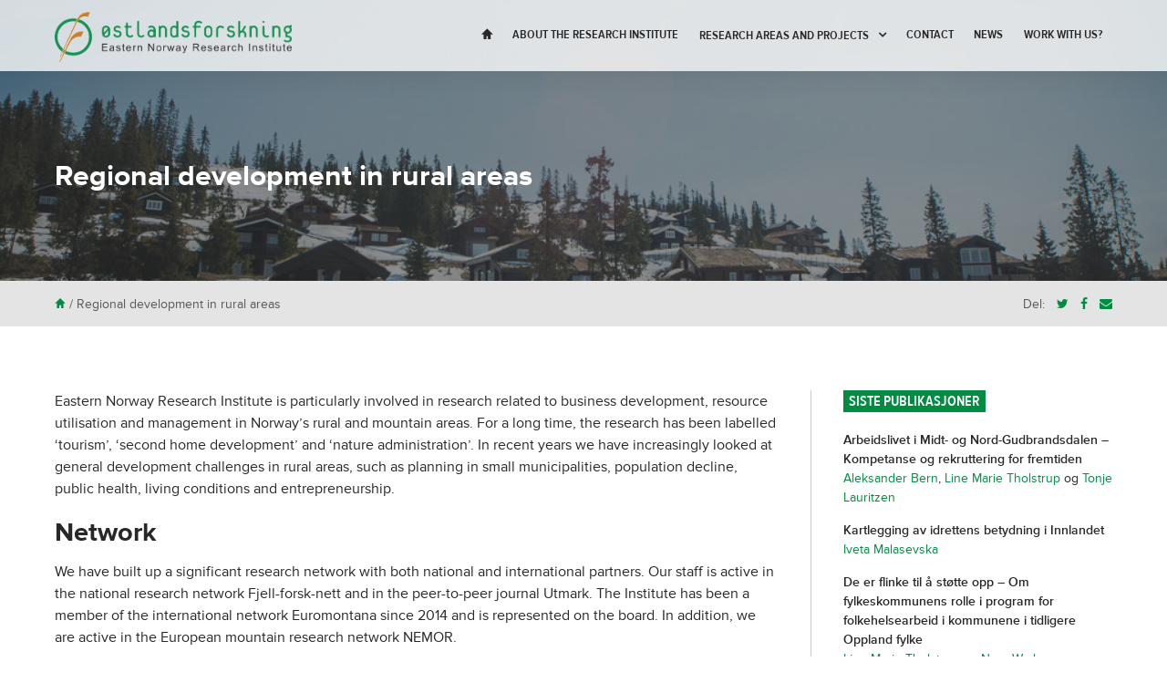

--- FILE ---
content_type: text/html; charset=UTF-8
request_url: https://www.ostforsk.no/regional-development-in-rural-areas/?lang=en
body_size: 11923
content:
<!doctype html>

<!--[if lt IE 7]><html lang="en-US" class="no-js lt-ie9 lt-ie8 lt-ie7"><![endif]-->
<!--[if (IE 7)&!(IEMobile)]><html lang="en-US" class="no-js lt-ie9 lt-ie8"><![endif]-->
<!--[if (IE 8)&!(IEMobile)]><html lang="en-US" class="no-js lt-ie9"><![endif]-->
<!--[if gt IE 8]><!--> <html lang="en-US" class="no-js"><!--<![endif]-->

	<head>
		<meta charset="utf-8">

				<meta http-equiv="X-UA-Compatible" content="IE=edge">

		<title>Regional development in rural areas - Østlandsforskning</title>

				<meta name="HandheldFriendly" content="True">
		<meta name="MobileOptimized" content="320">
		<meta name="viewport" content="width=device-width, initial-scale=1.0"/>

				<link rel="apple-touch-icon" href="https://www.ostforsk.no/wp-content/themes/ostforsk/library/images/apple-icon-touch.png">
		<link rel="icon" href="https://www.ostforsk.no/wp-content/themes/ostforsk/favicon.png">
		<!--[if IE]>
			<link rel="shortcut icon" href="https://www.ostforsk.no/wp-content/themes/ostforsk/favicon.ico">
		<![endif]-->
				<meta name="msapplication-TileColor" content="#f01d4f">
		<meta name="msapplication-TileImage" content="https://www.ostforsk.no/wp-content/themes/ostforsk/library/images/win8-tile-icon.png">

		<link rel="pingback" href="https://www.ostforsk.no/xmlrpc.php">
		<link href="//maxcdn.bootstrapcdn.com/font-awesome/4.2.0/css/font-awesome.min.css" rel="stylesheet">

				<meta name='robots' content='index, follow, max-image-preview:large, max-snippet:-1, max-video-preview:-1' />
<link rel="alternate" hreflang="en-us" href="https://www.ostforsk.no/regional-development-in-rural-areas/?lang=en" />

	<!-- This site is optimized with the Yoast SEO plugin v26.7 - https://yoast.com/wordpress/plugins/seo/ -->
	<meta name="description" content="Eastern Norway Research Institute is particularly involved in research related to business development, resource utilisation and management in Norway&#039;s rural and mountain areas." />
	<link rel="canonical" href="https://www.ostforsk.no/regional-development-in-rural-areas/?lang=en" />
	<meta property="og:locale" content="en_US" />
	<meta property="og:type" content="article" />
	<meta property="og:title" content="Regional development in rural areas - Østlandsforskning" />
	<meta property="og:description" content="Eastern Norway Research Institute is particularly involved in research related to business development, resource utilisation and management in Norway&#039;s rural and mountain areas." />
	<meta property="og:url" content="https://www.ostforsk.no/regional-development-in-rural-areas/?lang=en" />
	<meta property="og:site_name" content="Østlandsforskning" />
	<meta property="article:publisher" content="https://www.facebook.com/easternnorwayresearchinstitute" />
	<meta property="article:modified_time" content="2023-05-12T11:21:45+00:00" />
	<meta property="og:image" content="https://www.ostforsk.no/wp-content/uploads/2023/05/1024-72-klar-for-web-1.jpg" />
	<meta property="og:image:width" content="1024" />
	<meta property="og:image:height" content="576" />
	<meta property="og:image:type" content="image/jpeg" />
	<meta name="twitter:label1" content="Est. reading time" />
	<meta name="twitter:data1" content="2 minutes" />
	<script type="application/ld+json" class="yoast-schema-graph">{"@context":"https://schema.org","@graph":[{"@type":"WebPage","@id":"https://www.ostforsk.no/regional-development-in-rural-areas/?lang=en","url":"https://www.ostforsk.no/regional-development-in-rural-areas/?lang=en","name":"Regional development in rural areas - Østlandsforskning","isPartOf":{"@id":"https://www.ostforsk.no/#website"},"primaryImageOfPage":{"@id":"https://www.ostforsk.no/regional-development-in-rural-areas/?lang=en#primaryimage"},"image":{"@id":"https://www.ostforsk.no/regional-development-in-rural-areas/?lang=en#primaryimage"},"thumbnailUrl":"https://www.ostforsk.no/wp-content/uploads/2023/05/1024-72-klar-for-web-1.jpg","datePublished":"2023-05-09T08:18:30+00:00","dateModified":"2023-05-12T11:21:45+00:00","description":"Eastern Norway Research Institute is particularly involved in research related to business development, resource utilisation and management in Norway's rural and mountain areas.","breadcrumb":{"@id":"https://www.ostforsk.no/regional-development-in-rural-areas/?lang=en#breadcrumb"},"inLanguage":"en-US","potentialAction":[{"@type":"ReadAction","target":["https://www.ostforsk.no/regional-development-in-rural-areas/?lang=en"]}]},{"@type":"ImageObject","inLanguage":"en-US","@id":"https://www.ostforsk.no/regional-development-in-rural-areas/?lang=en#primaryimage","url":"https://www.ostforsk.no/wp-content/uploads/2023/05/1024-72-klar-for-web-1.jpg","contentUrl":"https://www.ostforsk.no/wp-content/uploads/2023/05/1024-72-klar-for-web-1.jpg","width":1024,"height":576},{"@type":"BreadcrumbList","@id":"https://www.ostforsk.no/regional-development-in-rural-areas/?lang=en#breadcrumb","itemListElement":[{"@type":"ListItem","position":1,"name":"Hjem","item":"https://www.ostforsk.no/?lang=en"},{"@type":"ListItem","position":2,"name":"Regional development in rural areas"}]},{"@type":"WebSite","@id":"https://www.ostforsk.no/#website","url":"https://www.ostforsk.no/","name":"Østlandsforskning","description":"Eastern Norway Research Institute","publisher":{"@id":"https://www.ostforsk.no/#organization"},"potentialAction":[{"@type":"SearchAction","target":{"@type":"EntryPoint","urlTemplate":"https://www.ostforsk.no/?s={search_term_string}"},"query-input":{"@type":"PropertyValueSpecification","valueRequired":true,"valueName":"search_term_string"}}],"inLanguage":"en-US"},{"@type":"Organization","@id":"https://www.ostforsk.no/#organization","name":"Østlandsforskning","url":"https://www.ostforsk.no/","logo":{"@type":"ImageObject","inLanguage":"en-US","@id":"https://www.ostforsk.no/#/schema/logo/image/","url":"https://www.ostforsk.no/wp-content/uploads/2015/02/of_logo_mindre.png","contentUrl":"https://www.ostforsk.no/wp-content/uploads/2015/02/of_logo_mindre.png","width":150,"height":102,"caption":"Østlandsforskning"},"image":{"@id":"https://www.ostforsk.no/#/schema/logo/image/"},"sameAs":["https://www.facebook.com/easternnorwayresearchinstitute","https://x.com/ostforsk","https://www.linkedin.com/company/1436573/"]}]}</script>
	<!-- / Yoast SEO plugin. -->


<link rel="alternate" type="application/rss+xml" title="Østlandsforskning &raquo; Feed" href="https://www.ostforsk.no/feed/?lang=en" />
<link rel="alternate" type="application/rss+xml" title="Østlandsforskning &raquo; Comments Feed" href="https://www.ostforsk.no/comments/feed/?lang=en" />
<link rel="alternate" title="oEmbed (JSON)" type="application/json+oembed" href="https://www.ostforsk.no/wp-json/oembed/1.0/embed?url=https%3A%2F%2Fwww.ostforsk.no%2Fregional-development-in-rural-areas%2F%3Flang%3Den" />
<link rel="alternate" title="oEmbed (XML)" type="text/xml+oembed" href="https://www.ostforsk.no/wp-json/oembed/1.0/embed?url=https%3A%2F%2Fwww.ostforsk.no%2Fregional-development-in-rural-areas%2F%3Flang%3Den&#038;format=xml" />
<style id='wp-img-auto-sizes-contain-inline-css' type='text/css'>
img:is([sizes=auto i],[sizes^="auto," i]){contain-intrinsic-size:3000px 1500px}
/*# sourceURL=wp-img-auto-sizes-contain-inline-css */
</style>
<style id='wp-emoji-styles-inline-css' type='text/css'>

	img.wp-smiley, img.emoji {
		display: inline !important;
		border: none !important;
		box-shadow: none !important;
		height: 1em !important;
		width: 1em !important;
		margin: 0 0.07em !important;
		vertical-align: -0.1em !important;
		background: none !important;
		padding: 0 !important;
	}
/*# sourceURL=wp-emoji-styles-inline-css */
</style>
<link rel='stylesheet' id='wp-block-library-css' href='https://www.ostforsk.no/wp-includes/css/dist/block-library/style.min.css' type='text/css' media='all' />
<style id='global-styles-inline-css' type='text/css'>
:root{--wp--preset--aspect-ratio--square: 1;--wp--preset--aspect-ratio--4-3: 4/3;--wp--preset--aspect-ratio--3-4: 3/4;--wp--preset--aspect-ratio--3-2: 3/2;--wp--preset--aspect-ratio--2-3: 2/3;--wp--preset--aspect-ratio--16-9: 16/9;--wp--preset--aspect-ratio--9-16: 9/16;--wp--preset--color--black: #000000;--wp--preset--color--cyan-bluish-gray: #abb8c3;--wp--preset--color--white: #ffffff;--wp--preset--color--pale-pink: #f78da7;--wp--preset--color--vivid-red: #cf2e2e;--wp--preset--color--luminous-vivid-orange: #ff6900;--wp--preset--color--luminous-vivid-amber: #fcb900;--wp--preset--color--light-green-cyan: #7bdcb5;--wp--preset--color--vivid-green-cyan: #00d084;--wp--preset--color--pale-cyan-blue: #8ed1fc;--wp--preset--color--vivid-cyan-blue: #0693e3;--wp--preset--color--vivid-purple: #9b51e0;--wp--preset--gradient--vivid-cyan-blue-to-vivid-purple: linear-gradient(135deg,rgb(6,147,227) 0%,rgb(155,81,224) 100%);--wp--preset--gradient--light-green-cyan-to-vivid-green-cyan: linear-gradient(135deg,rgb(122,220,180) 0%,rgb(0,208,130) 100%);--wp--preset--gradient--luminous-vivid-amber-to-luminous-vivid-orange: linear-gradient(135deg,rgb(252,185,0) 0%,rgb(255,105,0) 100%);--wp--preset--gradient--luminous-vivid-orange-to-vivid-red: linear-gradient(135deg,rgb(255,105,0) 0%,rgb(207,46,46) 100%);--wp--preset--gradient--very-light-gray-to-cyan-bluish-gray: linear-gradient(135deg,rgb(238,238,238) 0%,rgb(169,184,195) 100%);--wp--preset--gradient--cool-to-warm-spectrum: linear-gradient(135deg,rgb(74,234,220) 0%,rgb(151,120,209) 20%,rgb(207,42,186) 40%,rgb(238,44,130) 60%,rgb(251,105,98) 80%,rgb(254,248,76) 100%);--wp--preset--gradient--blush-light-purple: linear-gradient(135deg,rgb(255,206,236) 0%,rgb(152,150,240) 100%);--wp--preset--gradient--blush-bordeaux: linear-gradient(135deg,rgb(254,205,165) 0%,rgb(254,45,45) 50%,rgb(107,0,62) 100%);--wp--preset--gradient--luminous-dusk: linear-gradient(135deg,rgb(255,203,112) 0%,rgb(199,81,192) 50%,rgb(65,88,208) 100%);--wp--preset--gradient--pale-ocean: linear-gradient(135deg,rgb(255,245,203) 0%,rgb(182,227,212) 50%,rgb(51,167,181) 100%);--wp--preset--gradient--electric-grass: linear-gradient(135deg,rgb(202,248,128) 0%,rgb(113,206,126) 100%);--wp--preset--gradient--midnight: linear-gradient(135deg,rgb(2,3,129) 0%,rgb(40,116,252) 100%);--wp--preset--font-size--small: 13px;--wp--preset--font-size--medium: 20px;--wp--preset--font-size--large: 36px;--wp--preset--font-size--x-large: 42px;--wp--preset--spacing--20: 0.44rem;--wp--preset--spacing--30: 0.67rem;--wp--preset--spacing--40: 1rem;--wp--preset--spacing--50: 1.5rem;--wp--preset--spacing--60: 2.25rem;--wp--preset--spacing--70: 3.38rem;--wp--preset--spacing--80: 5.06rem;--wp--preset--shadow--natural: 6px 6px 9px rgba(0, 0, 0, 0.2);--wp--preset--shadow--deep: 12px 12px 50px rgba(0, 0, 0, 0.4);--wp--preset--shadow--sharp: 6px 6px 0px rgba(0, 0, 0, 0.2);--wp--preset--shadow--outlined: 6px 6px 0px -3px rgb(255, 255, 255), 6px 6px rgb(0, 0, 0);--wp--preset--shadow--crisp: 6px 6px 0px rgb(0, 0, 0);}:where(.is-layout-flex){gap: 0.5em;}:where(.is-layout-grid){gap: 0.5em;}body .is-layout-flex{display: flex;}.is-layout-flex{flex-wrap: wrap;align-items: center;}.is-layout-flex > :is(*, div){margin: 0;}body .is-layout-grid{display: grid;}.is-layout-grid > :is(*, div){margin: 0;}:where(.wp-block-columns.is-layout-flex){gap: 2em;}:where(.wp-block-columns.is-layout-grid){gap: 2em;}:where(.wp-block-post-template.is-layout-flex){gap: 1.25em;}:where(.wp-block-post-template.is-layout-grid){gap: 1.25em;}.has-black-color{color: var(--wp--preset--color--black) !important;}.has-cyan-bluish-gray-color{color: var(--wp--preset--color--cyan-bluish-gray) !important;}.has-white-color{color: var(--wp--preset--color--white) !important;}.has-pale-pink-color{color: var(--wp--preset--color--pale-pink) !important;}.has-vivid-red-color{color: var(--wp--preset--color--vivid-red) !important;}.has-luminous-vivid-orange-color{color: var(--wp--preset--color--luminous-vivid-orange) !important;}.has-luminous-vivid-amber-color{color: var(--wp--preset--color--luminous-vivid-amber) !important;}.has-light-green-cyan-color{color: var(--wp--preset--color--light-green-cyan) !important;}.has-vivid-green-cyan-color{color: var(--wp--preset--color--vivid-green-cyan) !important;}.has-pale-cyan-blue-color{color: var(--wp--preset--color--pale-cyan-blue) !important;}.has-vivid-cyan-blue-color{color: var(--wp--preset--color--vivid-cyan-blue) !important;}.has-vivid-purple-color{color: var(--wp--preset--color--vivid-purple) !important;}.has-black-background-color{background-color: var(--wp--preset--color--black) !important;}.has-cyan-bluish-gray-background-color{background-color: var(--wp--preset--color--cyan-bluish-gray) !important;}.has-white-background-color{background-color: var(--wp--preset--color--white) !important;}.has-pale-pink-background-color{background-color: var(--wp--preset--color--pale-pink) !important;}.has-vivid-red-background-color{background-color: var(--wp--preset--color--vivid-red) !important;}.has-luminous-vivid-orange-background-color{background-color: var(--wp--preset--color--luminous-vivid-orange) !important;}.has-luminous-vivid-amber-background-color{background-color: var(--wp--preset--color--luminous-vivid-amber) !important;}.has-light-green-cyan-background-color{background-color: var(--wp--preset--color--light-green-cyan) !important;}.has-vivid-green-cyan-background-color{background-color: var(--wp--preset--color--vivid-green-cyan) !important;}.has-pale-cyan-blue-background-color{background-color: var(--wp--preset--color--pale-cyan-blue) !important;}.has-vivid-cyan-blue-background-color{background-color: var(--wp--preset--color--vivid-cyan-blue) !important;}.has-vivid-purple-background-color{background-color: var(--wp--preset--color--vivid-purple) !important;}.has-black-border-color{border-color: var(--wp--preset--color--black) !important;}.has-cyan-bluish-gray-border-color{border-color: var(--wp--preset--color--cyan-bluish-gray) !important;}.has-white-border-color{border-color: var(--wp--preset--color--white) !important;}.has-pale-pink-border-color{border-color: var(--wp--preset--color--pale-pink) !important;}.has-vivid-red-border-color{border-color: var(--wp--preset--color--vivid-red) !important;}.has-luminous-vivid-orange-border-color{border-color: var(--wp--preset--color--luminous-vivid-orange) !important;}.has-luminous-vivid-amber-border-color{border-color: var(--wp--preset--color--luminous-vivid-amber) !important;}.has-light-green-cyan-border-color{border-color: var(--wp--preset--color--light-green-cyan) !important;}.has-vivid-green-cyan-border-color{border-color: var(--wp--preset--color--vivid-green-cyan) !important;}.has-pale-cyan-blue-border-color{border-color: var(--wp--preset--color--pale-cyan-blue) !important;}.has-vivid-cyan-blue-border-color{border-color: var(--wp--preset--color--vivid-cyan-blue) !important;}.has-vivid-purple-border-color{border-color: var(--wp--preset--color--vivid-purple) !important;}.has-vivid-cyan-blue-to-vivid-purple-gradient-background{background: var(--wp--preset--gradient--vivid-cyan-blue-to-vivid-purple) !important;}.has-light-green-cyan-to-vivid-green-cyan-gradient-background{background: var(--wp--preset--gradient--light-green-cyan-to-vivid-green-cyan) !important;}.has-luminous-vivid-amber-to-luminous-vivid-orange-gradient-background{background: var(--wp--preset--gradient--luminous-vivid-amber-to-luminous-vivid-orange) !important;}.has-luminous-vivid-orange-to-vivid-red-gradient-background{background: var(--wp--preset--gradient--luminous-vivid-orange-to-vivid-red) !important;}.has-very-light-gray-to-cyan-bluish-gray-gradient-background{background: var(--wp--preset--gradient--very-light-gray-to-cyan-bluish-gray) !important;}.has-cool-to-warm-spectrum-gradient-background{background: var(--wp--preset--gradient--cool-to-warm-spectrum) !important;}.has-blush-light-purple-gradient-background{background: var(--wp--preset--gradient--blush-light-purple) !important;}.has-blush-bordeaux-gradient-background{background: var(--wp--preset--gradient--blush-bordeaux) !important;}.has-luminous-dusk-gradient-background{background: var(--wp--preset--gradient--luminous-dusk) !important;}.has-pale-ocean-gradient-background{background: var(--wp--preset--gradient--pale-ocean) !important;}.has-electric-grass-gradient-background{background: var(--wp--preset--gradient--electric-grass) !important;}.has-midnight-gradient-background{background: var(--wp--preset--gradient--midnight) !important;}.has-small-font-size{font-size: var(--wp--preset--font-size--small) !important;}.has-medium-font-size{font-size: var(--wp--preset--font-size--medium) !important;}.has-large-font-size{font-size: var(--wp--preset--font-size--large) !important;}.has-x-large-font-size{font-size: var(--wp--preset--font-size--x-large) !important;}
/*# sourceURL=global-styles-inline-css */
</style>

<style id='classic-theme-styles-inline-css' type='text/css'>
/*! This file is auto-generated */
.wp-block-button__link{color:#fff;background-color:#32373c;border-radius:9999px;box-shadow:none;text-decoration:none;padding:calc(.667em + 2px) calc(1.333em + 2px);font-size:1.125em}.wp-block-file__button{background:#32373c;color:#fff;text-decoration:none}
/*# sourceURL=/wp-includes/css/classic-themes.min.css */
</style>
<link rel='stylesheet' id='contact-form-7-css' href='https://www.ostforsk.no/wp-content/plugins/contact-form-7/includes/css/styles.css' type='text/css' media='all' />
<link rel='stylesheet' id='frontierpost-css' href='https://www.ostforsk.no/wp-content/plugins/frontier-post/frontier-post.css' type='text/css' media='all' />
<link rel='stylesheet' id='wpml-legacy-dropdown-click-0-css' href='https://www.ostforsk.no/wp-content/plugins/sitepress-multilingual-cms/templates/language-switchers/legacy-dropdown-click/style.min.css' type='text/css' media='all' />
<style id='wpml-legacy-dropdown-click-0-inline-css' type='text/css'>
.wpml-ls-sidebars-sidebarfooter{background-color:#ffffff;}.wpml-ls-sidebars-sidebarfooter, .wpml-ls-sidebars-sidebarfooter .wpml-ls-sub-menu, .wpml-ls-sidebars-sidebarfooter a {border-color:#cdcdcd;}.wpml-ls-sidebars-sidebarfooter a, .wpml-ls-sidebars-sidebarfooter .wpml-ls-sub-menu a, .wpml-ls-sidebars-sidebarfooter .wpml-ls-sub-menu a:link, .wpml-ls-sidebars-sidebarfooter li:not(.wpml-ls-current-language) .wpml-ls-link, .wpml-ls-sidebars-sidebarfooter li:not(.wpml-ls-current-language) .wpml-ls-link:link {color:#444444;background-color:#ffffff;}.wpml-ls-sidebars-sidebarfooter .wpml-ls-sub-menu a:hover,.wpml-ls-sidebars-sidebarfooter .wpml-ls-sub-menu a:focus, .wpml-ls-sidebars-sidebarfooter .wpml-ls-sub-menu a:link:hover, .wpml-ls-sidebars-sidebarfooter .wpml-ls-sub-menu a:link:focus {color:#000000;background-color:#eeeeee;}.wpml-ls-sidebars-sidebarfooter .wpml-ls-current-language > a {color:#444444;background-color:#ffffff;}.wpml-ls-sidebars-sidebarfooter .wpml-ls-current-language:hover>a, .wpml-ls-sidebars-sidebarfooter .wpml-ls-current-language>a:focus {color:#000000;background-color:#eeeeee;}
.wpml-ls-statics-shortcode_actions{background-color:#ffffff;}.wpml-ls-statics-shortcode_actions, .wpml-ls-statics-shortcode_actions .wpml-ls-sub-menu, .wpml-ls-statics-shortcode_actions a {border-color:#cdcdcd;}.wpml-ls-statics-shortcode_actions a, .wpml-ls-statics-shortcode_actions .wpml-ls-sub-menu a, .wpml-ls-statics-shortcode_actions .wpml-ls-sub-menu a:link, .wpml-ls-statics-shortcode_actions li:not(.wpml-ls-current-language) .wpml-ls-link, .wpml-ls-statics-shortcode_actions li:not(.wpml-ls-current-language) .wpml-ls-link:link {color:#444444;background-color:#ffffff;}.wpml-ls-statics-shortcode_actions .wpml-ls-sub-menu a:hover,.wpml-ls-statics-shortcode_actions .wpml-ls-sub-menu a:focus, .wpml-ls-statics-shortcode_actions .wpml-ls-sub-menu a:link:hover, .wpml-ls-statics-shortcode_actions .wpml-ls-sub-menu a:link:focus {color:#000000;background-color:#eeeeee;}.wpml-ls-statics-shortcode_actions .wpml-ls-current-language > a {color:#444444;background-color:#ffffff;}.wpml-ls-statics-shortcode_actions .wpml-ls-current-language:hover>a, .wpml-ls-statics-shortcode_actions .wpml-ls-current-language>a:focus {color:#000000;background-color:#eeeeee;}
/*# sourceURL=wpml-legacy-dropdown-click-0-inline-css */
</style>
<link rel='stylesheet' id='search-filter-plugin-styles-css' href='https://www.ostforsk.no/wp-content/plugins/search-filter-pro/public/assets/css/search-filter.min.css' type='text/css' media='all' />
<link rel='stylesheet' id='searchwp-live-search-css' href='https://www.ostforsk.no/wp-content/plugins/searchwp-live-ajax-search/assets/styles/style.min.css' type='text/css' media='all' />
<style id='searchwp-live-search-inline-css' type='text/css'>
.searchwp-live-search-result .searchwp-live-search-result--title a {
  font-size: 16px;
}
.searchwp-live-search-result .searchwp-live-search-result--price {
  font-size: 14px;
}
.searchwp-live-search-result .searchwp-live-search-result--add-to-cart .button {
  font-size: 14px;
}

/*# sourceURL=searchwp-live-search-inline-css */
</style>
<link rel='stylesheet' id='lightSlider-stylesheet-css' href='https://www.ostforsk.no/wp-content/themes/ostforsk/library/css/jquery.sidr.dark.css' type='text/css' media='all' />
<link rel='stylesheet' id='sidr-stylesheet-css' href='https://www.ostforsk.no/wp-content/themes/ostforsk/library/css/lightSlider.css' type='text/css' media='all' />
<link rel='stylesheet' id='remodal-stylesheet-css' href='https://www.ostforsk.no/wp-content/themes/ostforsk/library/css/jquery.remodal.css' type='text/css' media='all' />
<link rel='stylesheet' id='bones-stylesheet-css' href='https://www.ostforsk.no/wp-content/themes/ostforsk/library/css/style.css' type='text/css' media='all' />
<script type="text/javascript" src="https://www.ostforsk.no/wp-content/plugins/sitepress-multilingual-cms/templates/language-switchers/legacy-dropdown-click/script.min.js" id="wpml-legacy-dropdown-click-0-js"></script>
<script type="text/javascript" src="https://www.ostforsk.no/wp-includes/js/jquery/jquery.min.js" id="jquery-core-js"></script>
<script type="text/javascript" src="https://www.ostforsk.no/wp-includes/js/jquery/jquery-migrate.min.js" id="jquery-migrate-js"></script>
<script type="text/javascript" id="search-filter-plugin-build-js-extra">
/* <![CDATA[ */
var SF_LDATA = {"ajax_url":"https://www.ostforsk.no/wp-admin/admin-ajax.php","home_url":"https://www.ostforsk.no/?lang=en","extensions":[]};
//# sourceURL=search-filter-plugin-build-js-extra
/* ]]> */
</script>
<script type="text/javascript" src="https://www.ostforsk.no/wp-content/plugins/search-filter-pro/public/assets/js/search-filter-build.min.js" id="search-filter-plugin-build-js"></script>
<script type="text/javascript" src="https://www.ostforsk.no/wp-content/plugins/search-filter-pro/public/assets/js/chosen.jquery.min.js" id="search-filter-plugin-chosen-js"></script>
<script type="text/javascript" src="https://www.ostforsk.no/wp-content/themes/ostforsk/library/js/libs/modernizr.custom.min.js" id="bones-modernizr-js"></script>
<link rel="https://api.w.org/" href="https://www.ostforsk.no/wp-json/" /><link rel="alternate" title="JSON" type="application/json" href="https://www.ostforsk.no/wp-json/wp/v2/pages/24360" /><link rel='shortlink' href='https://www.ostforsk.no/?p=24360&#038;lang=en' />
<meta name="generator" content="WPML ver:4.8.6 stt:1,40;" />
		<style type="text/css" id="wp-custom-css">
			@media (min-width: 1030px) {
	.nav li a {
		font-size: 14px;
		padding-left: .8em;
		padding-right: .8em;
	}
}		</style>
				
				
		<script src="//use.typekit.net/rcz3vwc.js"></script>
		<script>try{Typekit.load();}catch(e){}</script>

	</head>

	<div id="sidr">
		<a id="btnClose" href="#"><span class="pictos">*</span></a>
		<nav class="mobile-menu-nav" role="navigation">
			<ul id="menu-mobilmeny" class="mobile-nav mobile-top-nav cf"><li id="menu-item-12692" class="menu-item menu-item-type-custom menu-item-object-custom menu-item-12692"><a href="http://ostforsk.no/">Hjem</a></li>
<li id="menu-item-12693" class="menu-item menu-item-type-post_type menu-item-object-page menu-item-12693"><a href="https://www.ostforsk.no/research-areas/?lang=en">Research areas and projects</a></li>
<li id="menu-item-14739" class="menu-item menu-item-type-custom menu-item-object-custom menu-item-14739"><a href="?post_type=publikasjoner">Publikasjoner</a></li>
<li id="menu-item-12695" class="menu-item menu-item-type-post_type menu-item-object-page menu-item-12695"><a href="https://www.ostforsk.no/news/?lang=en">News</a></li>
<li id="menu-item-12694" class="menu-item menu-item-type-post_type menu-item-object-page menu-item-has-children menu-item-12694"><a href="https://www.ostforsk.no/contact/?lang=en">Contact</a>
<ul class="sub-menu">
	<li id="menu-item-14740" class="menu-item menu-item-type-post_type menu-item-object-page menu-item-14740"><a href="https://www.ostforsk.no/about-the-research-institute/staff/?lang=en">Staff</a></li>
</ul>
</li>
<li id="menu-item-12804" class="menu-item menu-item-type-custom menu-item-object-custom menu-item-12804"><a href="/vi-tilbyr/">Vi tilbyr</a></li>
</ul>		</nav>
	</div>

	<body class="wp-singular page-template-default page page-id-24360 wp-theme-ostforsk">
	<script>
  (function(i,s,o,g,r,a,m){i['GoogleAnalyticsObject']=r;i[r]=i[r]||function(){
  (i[r].q=i[r].q||[]).push(arguments)},i[r].l=1*new Date();a=s.createElement(o),
  m=s.getElementsByTagName(o)[0];a.async=1;a.src=g;m.parentNode.insertBefore(a,m)
  })(window,document,'script','//www.google-analytics.com/analytics.js','ga');

  ga('create', 'UA-3719499-62', 'auto');
  ga('send', 'pageview');

</script>
		<div id="container">

      
				<header class="header" role="banner">

			
					<div id="inner-header" class="wrap cf">

												<p id="logo"><a class="logo-box" href="https://www.ostforsk.no/?lang=en" rel="nofollow"></a></p>

						<nav class="main-menu-nav" role="navigation">
							<ul id="menu-the-main-menu-english" class="nav top-nav cf"><li id="menu-item-16326" class="menu-item menu-item-type-custom menu-item-object-custom menu-item-16326"><a href="https://www.ostforsk.no/"><span class="pictos">H</span></a></li>
<li id="menu-item-23735" class="menu-item menu-item-type-post_type menu-item-object-page menu-item-23735"><a href="https://www.ostforsk.no/about-the-research-institute/?lang=en">About the research institute</a></li>
<li id="menu-item-23734" class="menu-item menu-item-type-post_type menu-item-object-page current-menu-ancestor current-menu-parent current_page_parent current_page_ancestor menu-item-has-children menu-item-23734"><a href="https://www.ostforsk.no/research-areas/?lang=en">Research areas and projects</a>
<ul class="sub-menu">
	<li id="menu-item-24366" class="menu-item menu-item-type-post_type menu-item-object-page current-menu-item page_item page-item-24360 current_page_item menu-item-24366"><a href="https://www.ostforsk.no/regional-development-in-rural-areas/?lang=en" aria-current="page">Regional development in rural areas</a></li>
	<li id="menu-item-24376" class="menu-item menu-item-type-post_type menu-item-object-page menu-item-24376"><a href="https://www.ostforsk.no/diversity-equality-and-inclusion/?lang=en">Diversity, equality and inclusion</a></li>
	<li id="menu-item-24389" class="menu-item menu-item-type-post_type menu-item-object-page menu-item-24389"><a href="https://www.ostforsk.no/service-innovation-in-the-public-and-private-sector/?lang=en">Service innovation in the public and private sector</a></li>
</ul>
</li>
<li id="menu-item-23733" class="menu-item menu-item-type-post_type menu-item-object-page menu-item-23733"><a href="https://www.ostforsk.no/contact/?lang=en">Contact</a></li>
<li id="menu-item-23738" class="menu-item menu-item-type-post_type menu-item-object-page menu-item-23738"><a href="https://www.ostforsk.no/news/?lang=en">News</a></li>
<li id="menu-item-23737" class="menu-item menu-item-type-post_type menu-item-object-page menu-item-23737"><a href="https://www.ostforsk.no/home/work-with-us/?lang=en">Work with us?</a></li>
</ul>
						</nav>

						<a id="simple-menu" href="#sidr"><img src="https://www.ostforsk.no/wp-content/themes/ostforsk/library/images/mobile-menu.svg" class="icon-mobile-menu"></a>
						
					</div>

				</header>


<section class="header-image" style="background-image: url('https://www.ostforsk.no/wp-content/uploads/2023/05/1024-72-klar-for-web-1.jpg');">

	<div class="overlay">

		<div class="wrap cf">
			<header class="article-header">

				
						<h1 class="page-title" itemprop="headline">Regional development in rural areas</h1>

						<!-- <p class="byline vcard">
													</p> -->

					
			</header>
		</div>

	</div>
</section>

		<div class="breadcrumbs" xmlns:v="http://rdf.data-vocabulary.org/#">
			<div class="wrap">
				<div class="breadcrumbs-wrap">
			    <span typeof="v:Breadcrumb"><a rel="v:url" property="v:title" title="Go to Østlandsforskning." href="https://www.ostforsk.no/?lang=en" class="home pictos">H</a></span> / <span typeof="v:Breadcrumb"><span property="v:title">Regional development in rural areas</span></span>		    </div>

									<ul class="share-buttons"><li class="share-label">Del:</li><li><a class="share-link share-twitter" href="https://twitter.com/intent/tweet?text=Regional development in rural areas&amp;url=https://www.ostforsk.no/regional-development-in-rural-areas/?lang=en&amp;via=Crunchify" target="_blank" title="Share on Twitter"><i class="fa fa-twitter"></i></a></li><li><a class="share-link share-facebook" href="https://www.facebook.com/sharer/sharer.php?u=https://www.ostforsk.no/regional-development-in-rural-areas/?lang=en" target="_blank" title="Share on Facebook"><i class="fa fa-facebook"></i></a></li><li><a class="share-link share-facebook" href="mailto:?subject=Regional development in rural areas&amp;body=Regional development in rural areas%0D%0Ahttps://www.ostforsk.no/regional-development-in-rural-areas/?lang=en" target="_blank" title="Share with email"><i class="fa fa-envelope"></i></a></li></ul><div class="clearfix"></div>			  		  </div>
		</div>

<div id="content">

	<div id="inner-content" class="wrap cf">

		<div id="main" class="m-all t-2of3 d-5of7 cf" role="main">

			
					<article id="post-24360" class="cf post-24360 page type-page status-publish has-post-thumbnail hentry" role="article" itemscope
						itemtype="http://schema.org/BlogPosting">

						<section class="entry-content cf" itemprop="articleBody">
							<p>Eastern Norway Research Institute is particularly involved in research related to business development, resource utilisation and management in Norway&#8217;s rural and mountain areas. For a long time, the research has been labelled &#8216;tourism&#8217;, &#8216;second home development&#8217; and &#8216;nature administration&#8217;. In recent years we have increasingly looked at general development challenges in rural areas, such as planning in small municipalities, population decline, public health, living conditions and entrepreneurship.</p>
<h2>Network</h2>
<p>We have built up a significant research network with both national and international partners. Our staff is active in the national research network Fjell-forsk-nett and in the peer-to-peer journal Utmark. The Institute has been a member of the international network Euromontana since 2014 and is represented on the board. In addition, we are active in the European mountain research network NEMOR.</p>
<h3>Examples of projects</h3>
<p>The Horizon 2020-project <a href="https://matilde-migration.eu/">MATILDE</a> was finalised in 2023. This project focuses on the impact of migration on the local development of rural and mountain areas.</p>
<p>Another example of a project focusing on rural areas is the <a href="https://www.reiselivsforskning.org/creatur/">Creatur project, funded by RFF Innlandet</a>. The main objective of CreaTur is to investigate how the sharing economy can increase value creation and employment for Inland Norway&#8217;s tourism businesses.</p>
<p><a href="https://www.ostforsk.no/wp-content/uploads/2023/04/utvalgte-publikasjoner-fjellomradene-2023.pdf">A selection of recent publications on mountain areas can be found here</a>(updated 24 April 2023)</p>
<p>The 2021 <a href="https://www.ostforsk.no/forskningsomrader/regional-utvikling-fjellomrader/kunnskapsstatus-fritidsboliger-i-innlandet-2021/">thematic, digital booklet on second homes in Inland Norway</a> with many references to projects in mountain areas can be found here. It provides knowledge status and a summary of research on the importance of holiday homes in different areas of society in Inland Norway. The booklet and reference list are updated annually with new publications.</p>
						</section> 
						<footer class="article-footer cf">

						</footer>

						
					</article>

				
		</div>

		<div id="sidebar1" class="sidebar m-all t-1of3 d-2of7 last-col cf" role="complementary">

	
		<div id="custom_publikasjoner_list-2" class="widget Custom_Publikasjoner_List"><h4 class="widgettitle">Siste publikasjoner</h4>    <ul class="featured-jobs">
              <li>
          <a href="https://www.ostforsk.no/publikasjoner/arbeidslivet-i-midt-og-nord-gudbrandsdalen-kompetanse-og-rekruttering-for-fremtiden/?lang=en">Arbeidslivet i Midt- og Nord-Gudbrandsdalen &#8211; Kompetanse og rekruttering for fremtiden</a>
          <p class="recent-publikasjoner"><a href="https://www.ostforsk.no/author/aleksanderb/?lang=en" title="Gå til Aleksander Bern">Aleksander Bern</a>, <a href="https://www.ostforsk.no/author/linet/?lang=en" title="Gå til Line Marie Tholstrup">Line Marie Tholstrup</a> og <a href="https://www.ostforsk.no/author/tonje/?lang=en" title="Gå til Tonje Lauritzen">Tonje Lauritzen</a></p>
        </li>

              <li>
          <a href="https://www.ostforsk.no/publikasjoner/kartlegging-av-idrettens-betydning-i-innlandet/?lang=en">Kartlegging av idrettens betydning i Innlandet</a>
          <p class="recent-publikasjoner"><a href="https://www.ostforsk.no/author/iveta/?lang=en" title="Gå til Iveta Malasevska">Iveta Malasevska</a></p>
        </li>

              <li>
          <a href="https://www.ostforsk.no/publikasjoner/24517-2/?lang=en">De er flinke til å støtte opp &#8211; Om fylkeskommunens rolle i program for folkehelsearbeid i kommunene i tidligere Oppland fylke</a>
          <p class="recent-publikasjoner"><a href="https://www.ostforsk.no/author/linet/?lang=en" title="Gå til Line Marie Tholstrup">Line Marie Tholstrup</a> og <a href="https://www.ostforsk.no/author/nora-warhuus-samuelsen/?lang=en" title="Gå til Nora Warhuus Samuelsen">Nora Warhuus Samuelsen</a></p>
        </li>

                  <li class="see-alle-publikasjoner"><a href="/publikasjoner"><span class="pictos green-color">]</span> Se flere
          publikasjoner</a></li>
    </ul>
    </div>
	
</div>

	</div>

</div>

			<footer class="footer" role="contentinfo">

				<div id="inner-footer" class="wrap cf">

				<div id="sidebarfooter" class="sidebar cf" role="complementary">

	
		<div id="icl_lang_sel_widget-2" class="widget t-1of4 d-1of4 m-all widget_icl_lang_sel_widget">
<div class="wpml-ls-sidebars-sidebarfooter wpml-ls wpml-ls-legacy-dropdown-click js-wpml-ls-legacy-dropdown-click" id="lang_sel_click">
	<ul role="menu">

		<li class="wpml-ls-slot-sidebarfooter wpml-ls-item wpml-ls-item-en wpml-ls-current-language wpml-ls-last-item wpml-ls-item-legacy-dropdown-click" role="none">

			<a href="#" class="js-wpml-ls-item-toggle wpml-ls-item-toggle lang_sel_sel icl-en" role="menuitem" title="Switch to English">
                <span class="wpml-ls-native icl_lang_sel_native" role="menuitem">English</span></a>

			<ul class="js-wpml-ls-sub-menu wpml-ls-sub-menu" role="menu">
				
					<li class="icl-nb wpml-ls-slot-sidebarfooter wpml-ls-item wpml-ls-item-nb wpml-ls-first-item" role="none">
						<a href="https://www.ostforsk.no/" class="wpml-ls-link" role="menuitem" aria-label="Switch to Norsk bokmål" title="Switch to Norsk bokmål">
                            <span class="wpml-ls-native icl_lang_sel_native" lang="nb">Norsk bokmål</span></a>
					</li>

							</ul>

		</li>

	</ul>
</div>
</div><div id="text-2" class="widget t-1of4 d-1of4 m-all widget_text"><h4 class="footer-widgettitle">Østlandsforskning</h4>			<div class="textwidget"><p>ØF arbeider årlig på en rekke ulike prosjekter som spenner fra langsiktige forskningsprosjekter til forskningsbaserte utredninger, evalueringer og rådgivning.</p>
</div>
		</div><div id="nav_menu-2" class="widget t-1of4 d-1of4 m-all widget_nav_menu"><h4 class="footer-widgettitle">Sider</h4><div class="menu-footer-sider-container"><ul id="menu-footer-sider" class="menu"><li id="menu-item-12772" class="menu-item menu-item-type-post_type menu-item-object-page menu-item-12772"><a href="https://www.ostforsk.no/contact/?lang=en">Contact</a></li>
</ul></div></div><div id="text-3" class="widget t-1of4 d-1of4 m-all widget_text"><h4 class="footer-widgettitle">Om Østlandsforskning</h4>			<div class="textwidget"><ul>
<li><a href="/om-oss">Om oss</a></li>
<li><a href="/om-oss/ansatte">Ansatte</a></li>
</ul></div>
		</div><div id="text-6" class="widget t-1of4 d-1of4 m-all widget_text">			<div class="textwidget"><a href="https://www.utmark.org/" target="_blank " alt="Utmark magasin"><img src="https://www.ostforsk.no/wp-content/uploads/2015/01/utmark-logo.png"></a>
</br></br>
<a href="https://www.innlandsstatistikk.no/" target="_blank " alt="Innlandsstatistikk"><img src="https://www.ostforsk.no/wp-content/uploads/2022/06/Innlandsstatistikk_RGB_Neg.png" style="max-width:180px"></a>
</div>
		</div>
	
</div>

					<nav role="navigation">
											</nav>

					<p class="source-org copyright">© Østlandsforskning 2023 | Ansvarlig redaktør: Tonje Lauritzen | Postadresse: Postboks 400, 2418 Elverum | Webredaktør: Windy Kester Moe</p>
					<p class="levert-av">Delivered by <a target="_blank" title="Screenpartner | Utvikling av digitale løsninger" alt="Screenpartner.no" href="http://screenpartner.no/">Screenpartner</a> | Technology solutions</p>

				</div>

			</footer>

		</div>

				<script type="speculationrules">
{"prefetch":[{"source":"document","where":{"and":[{"href_matches":"/*"},{"not":{"href_matches":["/wp-*.php","/wp-admin/*","/wp-content/uploads/*","/wp-content/*","/wp-content/plugins/*","/wp-content/themes/ostforsk/*","/*\\?(.+)"]}},{"not":{"selector_matches":"a[rel~=\"nofollow\"]"}},{"not":{"selector_matches":".no-prefetch, .no-prefetch a"}}]},"eagerness":"conservative"}]}
</script>
        <style>
            .searchwp-live-search-results {
                opacity: 0;
                transition: opacity .25s ease-in-out;
                -moz-transition: opacity .25s ease-in-out;
                -webkit-transition: opacity .25s ease-in-out;
                height: 0;
                overflow: hidden;
                z-index: 9999995; /* Exceed SearchWP Modal Search Form overlay. */
                position: absolute;
                display: none;
            }

            .searchwp-live-search-results-showing {
                display: block;
                opacity: 1;
                height: auto;
                overflow: auto;
            }

            .searchwp-live-search-no-results {
                padding: 3em 2em 0;
                text-align: center;
            }

            .searchwp-live-search-no-min-chars:after {
                content: "Continue typing";
                display: block;
                text-align: center;
                padding: 2em 2em 0;
            }
        </style>
                <script>
            var _SEARCHWP_LIVE_AJAX_SEARCH_BLOCKS = true;
            var _SEARCHWP_LIVE_AJAX_SEARCH_ENGINE = 'default';
            var _SEARCHWP_LIVE_AJAX_SEARCH_CONFIG = 'default';
        </script>
        <script type="text/javascript" src="https://www.ostforsk.no/wp-includes/js/dist/hooks.min.js" id="wp-hooks-js"></script>
<script type="text/javascript" src="https://www.ostforsk.no/wp-includes/js/dist/i18n.min.js" id="wp-i18n-js"></script>
<script type="text/javascript" id="wp-i18n-js-after">
/* <![CDATA[ */
wp.i18n.setLocaleData( { 'text direction\u0004ltr': [ 'ltr' ] } );
//# sourceURL=wp-i18n-js-after
/* ]]> */
</script>
<script type="text/javascript" src="https://www.ostforsk.no/wp-content/plugins/contact-form-7/includes/swv/js/index.js" id="swv-js"></script>
<script type="text/javascript" id="contact-form-7-js-before">
/* <![CDATA[ */
var wpcf7 = {
    "api": {
        "root": "https:\/\/www.ostforsk.no\/wp-json\/",
        "namespace": "contact-form-7\/v1"
    },
    "cached": 1
};
//# sourceURL=contact-form-7-js-before
/* ]]> */
</script>
<script type="text/javascript" src="https://www.ostforsk.no/wp-content/plugins/contact-form-7/includes/js/index.js" id="contact-form-7-js"></script>
<script type="text/javascript" src="https://www.ostforsk.no/wp-includes/js/jquery/ui/core.min.js" id="jquery-ui-core-js"></script>
<script type="text/javascript" src="https://www.ostforsk.no/wp-includes/js/jquery/ui/datepicker.min.js" id="jquery-ui-datepicker-js"></script>
<script type="text/javascript" id="jquery-ui-datepicker-js-after">
/* <![CDATA[ */
jQuery(function(jQuery){jQuery.datepicker.setDefaults({"closeText":"Close","currentText":"Today","monthNames":["January","February","March","April","May","June","July","August","September","October","November","December"],"monthNamesShort":["Jan","Feb","Mar","Apr","May","Jun","Jul","Aug","Sep","Oct","Nov","Dec"],"nextText":"Next","prevText":"Previous","dayNames":["Sunday","Monday","Tuesday","Wednesday","Thursday","Friday","Saturday"],"dayNamesShort":["Sun","Mon","Tue","Wed","Thu","Fri","Sat"],"dayNamesMin":["S","M","T","W","T","F","S"],"dateFormat":"d. MM yy","firstDay":1,"isRTL":false});});
//# sourceURL=jquery-ui-datepicker-js-after
/* ]]> */
</script>
<script type="text/javascript" src="https://www.ostforsk.no/wp-includes/js/imagesloaded.min.js" id="imagesloaded-js"></script>
<script type="text/javascript" src="https://www.ostforsk.no/wp-includes/js/masonry.min.js" id="masonry-js"></script>
<script type="text/javascript" id="swp-live-search-client-js-extra">
/* <![CDATA[ */
var searchwp_live_search_params = [];
searchwp_live_search_params = {"ajaxurl":"https:\/\/www.ostforsk.no\/wp-admin\/admin-ajax.php","origin_id":24360,"config":{"default":{"engine":"default","input":{"delay":300,"min_chars":3},"results":{"position":"bottom","width":"auto","offset":{"x":0,"y":5}},"spinner":{"lines":12,"length":8,"width":3,"radius":8,"scale":1,"corners":1,"color":"#424242","fadeColor":"transparent","speed":1,"rotate":0,"animation":"searchwp-spinner-line-fade-quick","direction":1,"zIndex":2000000000,"className":"spinner","top":"50%","left":"50%","shadow":"0 0 1px transparent","position":"absolute"}}},"msg_no_config_found":"No valid SearchWP Live Search configuration found!","aria_instructions":"When autocomplete results are available use up and down arrows to review and enter to go to the desired page. Touch device users, explore by touch or with swipe gestures."};;
//# sourceURL=swp-live-search-client-js-extra
/* ]]> */
</script>
<script type="text/javascript" src="https://www.ostforsk.no/wp-content/plugins/searchwp-live-ajax-search/assets/javascript/dist/script.min.js" id="swp-live-search-client-js"></script>
<script type="text/javascript" src="https://www.ostforsk.no/wp-content/themes/ostforsk/library/js/min/jquery.lightSlider.min.js" id="lightSlider-js"></script>
<script type="text/javascript" src="https://www.ostforsk.no/wp-content/themes/ostforsk/library/js/jquery.remodal.js" id="remodal-js"></script>
<script type="text/javascript" src="https://www.ostforsk.no/wp-content/themes/ostforsk/library/js/jquery.sidr.js" id="sidr-js"></script>
<script type="text/javascript" src="https://www.ostforsk.no/wp-content/themes/ostforsk/library/js/min/imagesloaded.pkgd.min.js" id="imagesLoaded-js"></script>
<script type="text/javascript" src="https://www.ostforsk.no/wp-content/themes/ostforsk/library/js/scripts.js" id="bones-js-js"></script>
<script id="wp-emoji-settings" type="application/json">
{"baseUrl":"https://s.w.org/images/core/emoji/17.0.2/72x72/","ext":".png","svgUrl":"https://s.w.org/images/core/emoji/17.0.2/svg/","svgExt":".svg","source":{"concatemoji":"https://www.ostforsk.no/wp-includes/js/wp-emoji-release.min.js"}}
</script>
<script type="module">
/* <![CDATA[ */
/*! This file is auto-generated */
const a=JSON.parse(document.getElementById("wp-emoji-settings").textContent),o=(window._wpemojiSettings=a,"wpEmojiSettingsSupports"),s=["flag","emoji"];function i(e){try{var t={supportTests:e,timestamp:(new Date).valueOf()};sessionStorage.setItem(o,JSON.stringify(t))}catch(e){}}function c(e,t,n){e.clearRect(0,0,e.canvas.width,e.canvas.height),e.fillText(t,0,0);t=new Uint32Array(e.getImageData(0,0,e.canvas.width,e.canvas.height).data);e.clearRect(0,0,e.canvas.width,e.canvas.height),e.fillText(n,0,0);const a=new Uint32Array(e.getImageData(0,0,e.canvas.width,e.canvas.height).data);return t.every((e,t)=>e===a[t])}function p(e,t){e.clearRect(0,0,e.canvas.width,e.canvas.height),e.fillText(t,0,0);var n=e.getImageData(16,16,1,1);for(let e=0;e<n.data.length;e++)if(0!==n.data[e])return!1;return!0}function u(e,t,n,a){switch(t){case"flag":return n(e,"\ud83c\udff3\ufe0f\u200d\u26a7\ufe0f","\ud83c\udff3\ufe0f\u200b\u26a7\ufe0f")?!1:!n(e,"\ud83c\udde8\ud83c\uddf6","\ud83c\udde8\u200b\ud83c\uddf6")&&!n(e,"\ud83c\udff4\udb40\udc67\udb40\udc62\udb40\udc65\udb40\udc6e\udb40\udc67\udb40\udc7f","\ud83c\udff4\u200b\udb40\udc67\u200b\udb40\udc62\u200b\udb40\udc65\u200b\udb40\udc6e\u200b\udb40\udc67\u200b\udb40\udc7f");case"emoji":return!a(e,"\ud83e\u1fac8")}return!1}function f(e,t,n,a){let r;const o=(r="undefined"!=typeof WorkerGlobalScope&&self instanceof WorkerGlobalScope?new OffscreenCanvas(300,150):document.createElement("canvas")).getContext("2d",{willReadFrequently:!0}),s=(o.textBaseline="top",o.font="600 32px Arial",{});return e.forEach(e=>{s[e]=t(o,e,n,a)}),s}function r(e){var t=document.createElement("script");t.src=e,t.defer=!0,document.head.appendChild(t)}a.supports={everything:!0,everythingExceptFlag:!0},new Promise(t=>{let n=function(){try{var e=JSON.parse(sessionStorage.getItem(o));if("object"==typeof e&&"number"==typeof e.timestamp&&(new Date).valueOf()<e.timestamp+604800&&"object"==typeof e.supportTests)return e.supportTests}catch(e){}return null}();if(!n){if("undefined"!=typeof Worker&&"undefined"!=typeof OffscreenCanvas&&"undefined"!=typeof URL&&URL.createObjectURL&&"undefined"!=typeof Blob)try{var e="postMessage("+f.toString()+"("+[JSON.stringify(s),u.toString(),c.toString(),p.toString()].join(",")+"));",a=new Blob([e],{type:"text/javascript"});const r=new Worker(URL.createObjectURL(a),{name:"wpTestEmojiSupports"});return void(r.onmessage=e=>{i(n=e.data),r.terminate(),t(n)})}catch(e){}i(n=f(s,u,c,p))}t(n)}).then(e=>{for(const n in e)a.supports[n]=e[n],a.supports.everything=a.supports.everything&&a.supports[n],"flag"!==n&&(a.supports.everythingExceptFlag=a.supports.everythingExceptFlag&&a.supports[n]);var t;a.supports.everythingExceptFlag=a.supports.everythingExceptFlag&&!a.supports.flag,a.supports.everything||((t=a.source||{}).concatemoji?r(t.concatemoji):t.wpemoji&&t.twemoji&&(r(t.twemoji),r(t.wpemoji)))});
//# sourceURL=https://www.ostforsk.no/wp-includes/js/wp-emoji-loader.min.js
/* ]]> */
</script>
		<script type="text/javascript">
		jQuery(document).ready(function($) {
		    $('.use-faktura-adresse input').click(function() {
		      if ($('.use-faktura-adresse input').is(':checked')) {
		        $(".hide-if-checked").hide("fast");
		      }
		      else {
		        $(".hide-if-checked").show("fast");
		      }
		    });
		});
		</script>
		<!-- 			<script src="http://static.ak.fbcdn.net/connect.php/js/FB.Share" type="text/javascript"></script>
			<script type="text/javascript">
			window.twttr=(function(d,s,id){var t,js,fjs=d.getElementsByTagName(s)[0];if(d.getElementById(id)){return}js=d.createElement(s);js.id=id;js.src="https://platform.twitter.com/widgets.js";fjs.parentNode.insertBefore(js,fjs);return window.twttr||(t={_e:[],ready:function(f){t._e.push(f)}})}(document,"script","twitter-wjs"));
			</script>
		 -->

	</body>

</html> <!-- end of site. what a ride! -->
